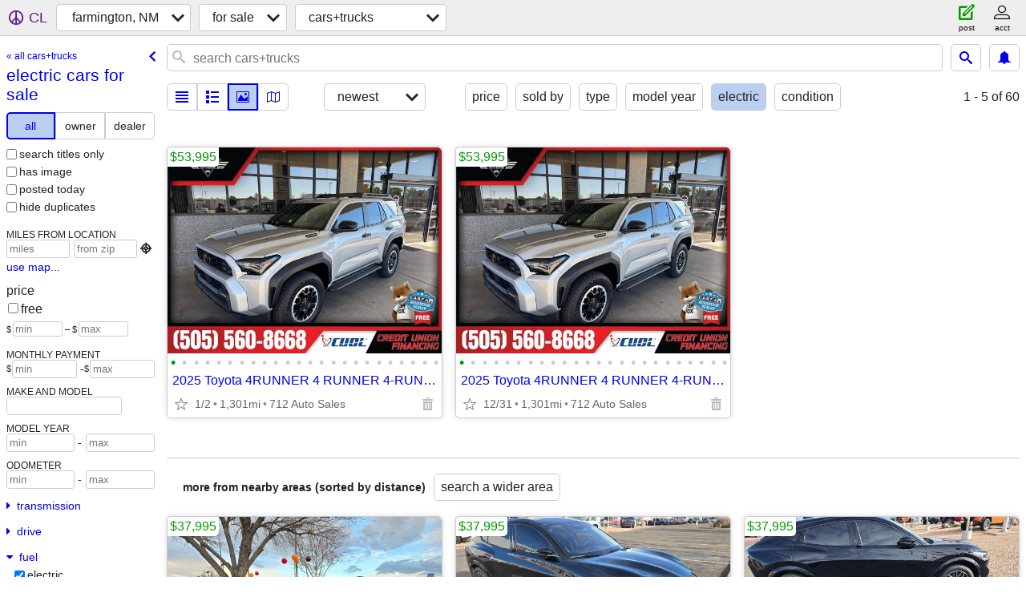

--- FILE ---
content_type: text/html; charset=utf-8
request_url: https://farmington.craigslist.org/search/electric-cars
body_size: 3130
content:
<!DOCTYPE html>
<html>
<head>
    
	<meta charset="UTF-8">
	<meta http-equiv="X-UA-Compatible" content="IE=Edge">
	<meta name="viewport" content="width=device-width,initial-scale=1">
	<meta property="og:site_name" content="craigslist">
	<meta name="twitter:card" content="preview">
	<meta property="og:title" content="farmington, NM electric cars for sale - craigslist">
	<meta name="description" content="farmington, NM electric cars for sale - craigslist">
	<meta property="og:description" content="farmington, NM electric cars for sale - craigslist">
	<meta property="og:url" content="https://farmington.craigslist.org/search/electric-cars">
	<title>farmington, NM electric cars for sale - craigslist</title>
	<link rel="canonical" href="https://farmington.craigslist.org/search/electric-cars">
	<link rel="alternate" href="https://farmington.craigslist.org/search/electric-cars" hreflang="x-default">



    <link rel="icon" href="/favicon.ico" id="favicon" />

<script type="application/ld+json" id="ld_searchpage_data" >
    {"@context":"https://schema.org","@type":"SearchResultsPage","breadcrumb":{"@context":"https://schema.org","@type":"BreadcrumbList","itemListElement":[{"item":"https://farmington.craigslist.org","name":"farmington.craigslist.org","@type":"ListItem","position":1},{"@type":"ListItem","position":2,"item":"https://farmington.craigslist.org/search/sss","name":"for sale"},{"name":"electric cars for sale","item":"https://farmington.craigslist.org/search/electric-cars","position":3,"@type":"ListItem"}]},"description":"farmington, NM electric cars for sale "}
</script>


<script type="application/ld+json" id="ld_searchpage_results" >
    {"@type":"ItemList","@context":"https://schema.org","itemListElement":[{"@type":"ListItem","position":"0","item":{"offers":{"@type":"Offer","price":"53995.00","availableAtOrFrom":{"@type":"Place","address":{"@type":"PostalAddress","addressLocality":"Albuquerque","postalCode":"","streetAddress":"","addressRegion":"NM","addressCountry":""},"geo":{"latitude":35.1440795062658,"longitude":-106.585709703442,"@type":"GeoCoordinates"}},"priceCurrency":"USD"},"image":["https://images.craigslist.org/00R0R_eEkK2wdApAY_0fe0bq_600x450.jpg","https://images.craigslist.org/01313_1HzTriL1Ih4_0fe0bq_600x450.jpg","https://images.craigslist.org/00t0t_b2HLKOZNrYF_0fe0bq_600x450.jpg","https://images.craigslist.org/00F0F_h702LtfO9KO_0fe0bq_600x450.jpg","https://images.craigslist.org/00f0f_8cvxOPiymfG_0fe0bq_600x450.jpg","https://images.craigslist.org/00808_5FBOgJhBXJD_0fe0bq_600x450.jpg","https://images.craigslist.org/00o0o_13B7cnJ2Nao_0fe0bq_600x450.jpg","https://images.craigslist.org/00v0v_bUdeIKFXkc1_0fe0bq_600x450.jpg","https://images.craigslist.org/00O0O_5w7A2i3k3yV_0fe0bq_600x450.jpg","https://images.craigslist.org/00R0R_iCoH1gGZYpi_0fe0bq_600x450.jpg","https://images.craigslist.org/00404_960bxhq1WMV_0fe0bq_600x450.jpg","https://images.craigslist.org/00303_8FGBFIPc9OO_0fe0bq_600x450.jpg","https://images.craigslist.org/00N0N_gsTW1CYPA4j_0fe0bq_600x450.jpg","https://images.craigslist.org/01515_kKgFpl10WHg_0fe0bq_600x450.jpg","https://images.craigslist.org/00r0r_l6HKgy8ghK_0fe0bq_600x450.jpg","https://images.craigslist.org/00B0B_eNB7dqxskzs_0fe0bq_600x450.jpg","https://images.craigslist.org/00y0y_iTq0zWsH083_0fe0bq_600x450.jpg","https://images.craigslist.org/00H0H_kKtUJGGNQSH_0fe0bq_600x450.jpg","https://images.craigslist.org/00j0j_5VuhpdxkQQt_0fe0bq_600x450.jpg","https://images.craigslist.org/00505_g3se88cXct5_0fe0bq_600x450.jpg","https://images.craigslist.org/00h0h_9YnHoxQ1B5h_0fe0bq_600x450.jpg","https://images.craigslist.org/00x0x_k8Qe2hTSTSV_0fe0bq_600x450.jpg","https://images.craigslist.org/00I0I_hM7dbugZSPj_0fe0bq_600x450.jpg","https://images.craigslist.org/00P0P_bKENREpqob6_0fe0bq_600x450.jpg"],"name":"2025 Toyota 4RUNNER 4 RUNNER 4-RUNNER TRD OFF ROAD","@context":"http://schema.org","@type":"Product","description":""}}]}
</script>

    <style>
        body {
            font-family: sans-serif;
        }

        #no-js {
            position: fixed;
            z-index: 100000;
            top: 0;
            bottom: 0;
            left: 0;
            right: 0;
            overflow:auto;
            margin: 0;
            background: transparent;
        }

        #no-js h1 {
            margin: 0;
            padding: .5em;
            color: #00E;
            background-color: #cccccc;
        }

        #no-js  p {
            margin: 1em;
        }

        .no-js header,
        .no-js form,
        .no-js .tsb,
        .unsupported-browser header,
        .unsupported-browser form,
        .unsupported-browser .tsb {
            display: none;
        }

        #curtain {
            display: none;
            position: fixed;
            z-index: 9000;
            top: 0;
            bottom: 0;
            left: 0;
            right: 0;
            margin: 0;
            padding: 0;
            border: 0;
            background: transparent;
        }

        .show-curtain #curtain {
            display: block;
        }

        #curtain .cover,
        #curtain .content {
            position: absolute;
            display: block;
            top: 0;
            bottom: 0;
            left: 0;
            right: 0;
            margin: 0;
            padding: 0;
            border: 0;
        }

        #curtain .cover {
            z-index: 1;
            background-color: white;
        }

        .show-curtain #curtain .cover {
            opacity: 0.7;
        }

        .show-curtain.clear #curtain .cover {
            opacity: 0;
        }

        .show-curtain.opaque #curtain .cover {
            opacity: 1;
        }

        #curtain .content {
            z-index: 2;
            background: transparent;
            color: #00E;

            display: flex;
            flex-direction: column;
            justify-content: center;
            align-items: center;
        }

        .unrecoverable #curtain .content,
        .unsupported-browser #curtain .content {
            display: block;
            align-items: start;
        }

        #curtain h1 {
            margin: 0;
            padding: .5em;
            background-color: #cccccc;
        }

        #curtain  p {
            margin: 1em;
            color: black;
        }

        .pacify #curtain .icom-:after {
            content: "\eb23";
        }

        #curtain .text {
            display: none;
        }

        .loading #curtain .text.loading,
        .reading #curtain .text.reading,
        .writing #curtain .text.writing,
        .saving #curtain .text.saving,
        .searching #curtain .text.searching,
        .unrecoverable #curtain .text.unrecoverable,
        .message #curtain .text.message {
            display: block;
        }

        .unrecoverable #curtain .text.unrecoverable {
        }

        @keyframes rotate {
            from {
                transform: rotate(0deg);
            }
            to {
                transform: rotate(359deg);
            }
        }

        .pacify #curtain .icom- {
            font-size: 3em;
            animation: rotate 2s infinite linear;
        }
    </style>

    <style>
        body {
            margin: 0;
            border: 0;
            padding: 0;
        }

        ol.cl-static-search-results, .cl-static-header {
            display:none;
        }

        .no-js ol.cl-static-search-results, .no-js .cl-static-header {
            display:block;
        }
    </style>


</head>

<body  class="no-js"  >



    <div class="cl-content">
        <main>
        </main>
    </div>

    <div id="curtain">
        <div class="cover"></div>
        <div class="content">
            <div class="icom-"></div>
            <div class="text loading">loading</div>
            <div class="text reading">reading</div>
            <div class="text writing">writing</div>
            <div class="text saving">saving</div>
            <div class="text searching">searching</div>
            <div id="curtainText" class="text message"></div>
            <div class="text unrecoverable">
                 <p><a id="cl-unrecoverable-hard-refresh" href="#" onclick="location.reload(true);">refresh the page.</a></p>
             </div>
         </div>
    </div>



    <script>
        (function() {
            try {
                window.onpageshow = function(event) {
                    if (event.persisted && cl.upTime()>1000 && /iPhone/.test(navigator.userAgent)) {
                        window.location.reload();
                    }
                };

                window.addEventListener('DOMContentLoaded', function() {
                    document.body.classList.remove('no-js');
                });
                document.body.classList.remove('no-js');
            } catch(e) {
                console.log(e);
            }
        })();
    </script>

    
     
     <script src="https://www.craigslist.org/static/www/d58afecda5261cb9fcb91b2d144412254d004485.js" crossorigin="anonymous"></script>
     <script>
         window.cl.init(
             'https://www.craigslist.org/static/www/',
             '',
             'www',
             'search',
             {
'defaultLocale': "en_US",
'initialCategoryAbbr': "cta",
'location': {"city":"Farmington","region":"NM","country":"US","url":"farmington.craigslist.org","lat":36.792,"radius":7.6,"postal":"87402","lon":-108.142,"areaId":568},
'seoLinks': 0
},
             0
         );
     </script>
     

    
    <iframe id="cl-local-storage" src="https://www.craigslist.org/static/www/localStorage-092e9f9e2f09450529e744902aa7cdb3a5cc868d.html" style="display:none;"></iframe>
    


    <script>
        window.cl.specialCurtainMessages = {
            unsupportedBrowser: [
                "We've detected you are using a browser that is missing critical features.",
                "Please visit craigslist from a modern browser."
            ],
            unrecoverableError: [
                "There was an error loading the page."
            ]
        };
    </script>
    <div class="cl-static-header">
        <a href="/">craigslist</a>
            <h1>farmington, NM electric cars for sale </h1>
    </div>

    <ol class="cl-static-search-results">
        <li class="cl-static-hub-links">
            <div>see also</div>
                <p>
                    <a href="https://farmington.craigslist.org/search/suvs">
                        SUVs for sale
                    </a>
                </p>
                <p>
                    <a href="https://farmington.craigslist.org/search/classic-cars">
                        classic cars for sale
                    </a>
                </p>
                <p>
                    <a href="https://farmington.craigslist.org/search/electric-cars">
                        electric cars for sale
                    </a>
                </p>
                <p>
                    <a href="https://farmington.craigslist.org/search/pickups-trucks">
                        pickups and trucks for sale
                    </a>
                </p>
        </li>
        <li class="cl-static-search-result" title="2025 Toyota 4RUNNER 4 RUNNER 4-RUNNER TRD OFF ROAD">
            <a href="https://farmington.craigslist.org/ctd/d/albuquerque-2025-toyota-4runner-runner/7906061328.html">
                <div class="title">2025 Toyota 4RUNNER 4 RUNNER 4-RUNNER TRD OFF ROAD</div>

                <div class="details">
                    <div class="price">$53,995</div>
                    <div class="location">
                        712 Auto Sales
                    </div>
                </div>
            </a>
        </li>
    </ol>
</body>
</html>


--- FILE ---
content_type: text/json; charset=UTF-8
request_url: https://farmington.craigslist.org/search/field/price?cl_url=https%3A%2F%2Ffarmington.craigslist.org%2Fsearch%2Felectric-cars
body_size: 60
content:
{"data":{"values":[53995,53995],"error":""}}